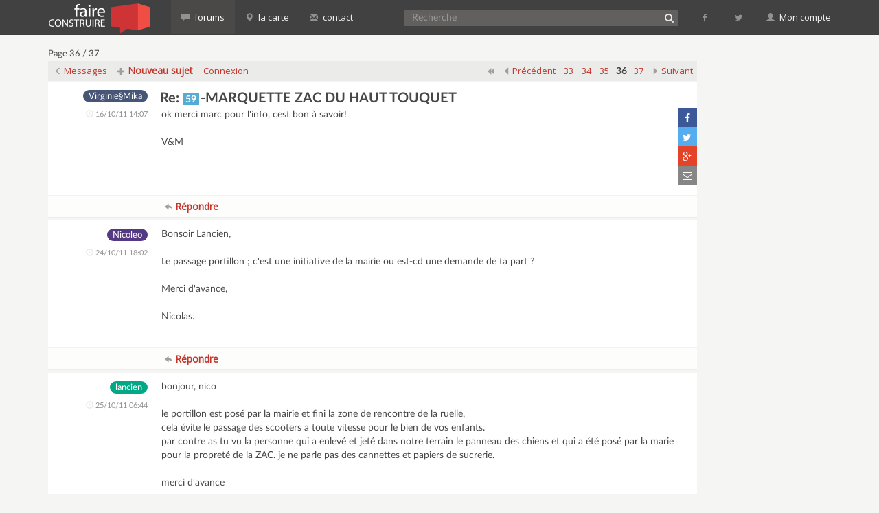

--- FILE ---
content_type: text/html; charset=UTF-8
request_url: https://www.faireconstruire.com/forum/read-9-39831-105303
body_size: 11926
content:
<?xml version="1.0" encoding="UTF-8"?><html lang="fr_FR">
  <head>
    <meta charset="utf-8">
    <meta http-equiv="X-UA-Compatible" content="IE=edge">
    <meta name="viewport" content="width=device-width, initial-scale=1">
  
    <style type="text/css">
          </style>

    <link href='../fonts/Lato2OFLWeb/LatoLatin/latolatinfonts.css' rel='stylesheet' type='text/css'>
    
	<link href='https://fonts.googleapis.com/css?family=Open+Sans:400,300' rel='stylesheet' type='text/css'>    
    <link href="https://maxcdn.bootstrapcdn.com/bootstrap/3.3.5/css/bootstrap.min.css" rel="stylesheet">
    <link href="https://maxcdn.bootstrapcdn.com/font-awesome/4.4.0/css/font-awesome.min.css" rel="stylesheet">    

        <link href="../css/style.min.css" rel="stylesheet" type="text/css">
          <link rel="alternate" type="application/rss+xml" title="RSS-Feed" href="https://www.faireconstruire.com/forum/rss-9-39831" />
                <title>59-MARQUETTE ZAC DU HAUT TOUQUET - Page 36</title>
      <meta name="robots" content="noindex,follow"/>  <meta name="description" content="ok merci marc pour l'info, cest bon à savoir! V&amp;amp;M" />
  <meta name="verify-v1" content="BSF3BteaSggAHeZX2+5/Jccbf5r/gmb9+Yo1fl/DVZg=" />
  	    
      <link rel="prev" href="https://www.faireconstruire.com/forum/read-9-39831-page=35" />
	  	    
      <link rel="next" href="https://www.faireconstruire.com/forum/read-9-39831-page=37" />
	      <link rel="icon" href="../favicon.ico" />
    <script async src="//pagead2.googlesyndication.com/pagead/js/adsbygoogle.js"></script>
	<script>
      (adsbygoogle = window.adsbygoogle || []).push({
        google_ad_client: "ca-pub-8015694823660491",
        enable_page_level_ads: true
      });
    </script>
  
  </head>
  <body onLoad="">
        <nav class="navbar navbar-default navbar-fixed-top">
        <div class="container">
          <div class="navbar-header">
            <button type="button" class="navbar-toggle collapsed pull-left" data-toggle="collapse" data-target="#navbar" aria-expanded="false" aria-controls="navbar">
              <span class="sr-only">Menu</span>
              <span class="icon-bar"></span>
              <span class="icon-bar"></span>
              <span class="icon-bar"></span>
            </button>
            <button type="button" class="search-form-toggle navbar-toggle collapsed pull-right" data-toggle="collapse" data-target="#msearchform" aria-expanded="false" aria-controls="msearchform">
              <span class="sr-only">Recherche</span>
              <i class="fa fa-search"></i>
            </button>
            <a class="navbar-brand" href="../."><span class="text-hide">Faire Construire</span></a>
            
          </div>
          <div id="msearchform" class="navbar-toggle collapse">
          <form class="" role="search" action=".././forum/search.php" method="get">
            <input type="hidden" name="forum_id" value="{FORUM_ID}" />
            <input type="hidden" name="match_type" value="ALL" />
            <input type="hidden" name="match_dates" value="0" />
            <input type="hidden" name="match_forum" value="ALL" />
            <input type="hidden" name="body" value="1" />
            <input type="hidden" name="author" value="0" />
            <input type="hidden" name="subject" value="1" />
            <input name="search" type="text" class="form-control searchCtrl" placeholder="Recherche"/>
            </form>
          </div>
          
          <div id="navbar" class="navbar-collapse collapse">
            <ul class="nav navbar-nav">
            
				                    <li class="visible-xs-block"><a href=".././forum/login.php"><i class="fa fa-sign-in"></i>&nbsp;Connexion</a></li>
					<li class="visible-xs-block"><a href=".././forum/register.php"><i class="fa fa-plus-circle"></i>&nbsp;Inscription</a></li>                    
                                
            
            
              	              	<li class="active"><a href=".././forum/"><span class="glyphicon glyphicon-comment" aria-hidden="true"></span>&nbsp;forums</a></li>
              	<li class=""><a href=".././carteMembres.php"><span class="glyphicon glyphicon-map-marker" aria-hidden="true"></span>&nbsp;la carte</a></li>
				<li  class="hidden-xs hidden-sm "><a href=".././contactez-nous.php"><span class="glyphicon glyphicon-envelope" aria-hidden="true"></span>&nbsp;contact</a></li>
            </ul>
            
            
           
            <ul class="nav navbar-nav navbar-right">
<form  class="navbar-form navbar-left hidden-xs" role="search" id="search-form" action=".././forum/search.php" method="get">
	<div class="form-group">
	<input type="hidden" name="forum_id" value="{FORUM_ID}" />
	<input type="hidden" name="match_type" value="ALL" />
	<input type="hidden" name="match_dates" value="0" />
	<input type="hidden" name="match_forum" value="ALL" />
	<input type="hidden" name="body" value="1" />
	<input type="hidden" name="author" value="0" />
	<input type="hidden" name="subject" value="1" />
	<input name="search" type="text" class="form-control searchCtrl" placeholder="Recherche"/><button type="submit" id="search_submit"><i class="fa fa-search"></i><span class="text-hide">&nbsp;Rechercher</span></button>
    </div>
	</form>             
              <li id="fblink"><a href="https://www.facebook.com/faireconstruire" target="_blank" title="Abonnez-vous &agrave; faireCONSTRUIRE sur facebook"><i class="fa fa-facebook fa-fw"></i>&nbsp;<span class="visible-xs-inline">facebook</span></a></li>
              <li id="twlink"><a href="https://twitter.com/FaireConstruire" target="_blank" title="Suivez-nous sur twitter @FaireConstruire"><i class="fa fa-twitter fa-fw"></i>&nbsp;<span class="visible-xs-inline">twitter</span></a></li>
              <li class="dropdown hidden-xs">
              	<a href="#" class="dropdown-toggle" data-toggle="dropdown"><span class="glyphicon glyphicon-user" aria-hidden="true"></span>&nbsp;Mon compte</a>
                <ul class="dropdown-menu">
                                    <li><a href=".././forum/login.php"><i class="fa fa-sign-in"></i>&nbsp;Connexion</a></li>
					<li><a href=".././forum/register.php"><i class="fa fa-plus-circle"></i>&nbsp;Inscription</a></li>                    
                                    </ul>
              </li>
            </ul>
          </div><!--/.nav-collapse -->
          
        </div><!--/.container-fluid -->
      </nav>
  <div class="container">                
      <div class="row">
        <div class="col-md-10">
                  	
    <div align="left">
      <div class="PDDiv">
                        <span class="pageCount">Page 36 / 37</span>
    <style type="text/css">
    .mod_smileys_img {
        vertical-align: bottom;
        margin: 0px 3px 0px 3px;
        border: none;
    }
    </style> 

<div class="col-md-12">
	<div class="row clearfix">
        <div class="PhorumNavBlock col-xs-12 col-md-6">
        <span class="PhorumNavHeading PhorumHeadingLeft"><a class="PhorumNavLink" href="https://www.faireconstruire.com/forum/list-9"><span class="glyphicon glyphicon-menu-left" aria-hidden="true"></span><span class="hidden-xs">&nbsp;Messages</span></a>&nbsp;<a class="PhorumNavLink button-primary" href="https://www.faireconstruire.com/forum/posting-9" data-google-vignette="false"><span class="glyphicon glyphicon-plus" aria-hidden="true"></span>&nbsp;Nouveau sujet</a>&nbsp;<a class="PhorumNavLink" href="https://www.faireconstruire.com/forum/login.php?9" data-google-vignette="false">Connexion</a>         </span>   
		</div>
		<div class="PhorumNavBlock col-xs-12 col-md-6 text-right hideOverflow ">&nbsp;
        <a class="PhorumNavLink" href="https://www.faireconstruire.com/forum/read-9-39831" title="Première page"><span class="glyphicon glyphicon-backward" aria-hidden="true"></span></a><a class="PhorumNavLink" href="https://www.faireconstruire.com/forum/read-9-39831-page=35"><span class="glyphicon glyphicon-triangle-left" aria-hidden="true"></span><span class="hidden-xs">&nbsp;Précédent</span></a><a class="PhorumNavLink" href="https://www.faireconstruire.com/forum/read-9-39831-page=33">33</a><a class="PhorumNavLink" href="https://www.faireconstruire.com/forum/read-9-39831-page=34">34</a><a class="PhorumNavLink" href="https://www.faireconstruire.com/forum/read-9-39831-page=35">35</a><span class="PhorumNavLink"><strong>36</strong></span><a class="PhorumNavLink" href="https://www.faireconstruire.com/forum/read-9-39831-page=37">37</a><a class="PhorumNavLink" href="https://www.faireconstruire.com/forum/read-9-39831-page=37"><span class="glyphicon glyphicon-triangle-right" aria-hidden="true"></span><span class="hidden-xs">&nbsp;Suivant</span></a>    
    </div>

	</div>
</div>



	
      <a name="msg-103479"></a>
    <div class="PhorumReadMessageBlock">
  	
        <div class="PhorumStdBlock col-md-12">
    	<div class="row clearfix">
          <div class="col-sm-2 author"><a href="https://www.faireconstruire.com/forum/profile-9-12736"><span class="usr6">Virginie§Mika</span></a>          <div class="PhorumReadBodyHead pdate"><span class="glyphicon glyphicon-time" aria-hidden="true"></span>&nbsp;16/10/11 14:07</div>
                  
          </div>
          <div class="col-sm-10">
                      <div class="PhorumReadBodyHead"><strong>Re: <span class="dpt59">59</span>-MARQUETTE ZAC DU HAUT TOUQUET</strong> <span class="PhorumNewFlag"></span></div>
                    
                              <span class="sn-sharer">
            <a href="https://www.facebook.com/dialog/share?app_id=654723818030307&display=popup&href=http%3A%2F%2Fwww.faireconstruire.com%2Fforum%2Fread-9-39831-105303" class="share-popup fb-share" target="_blank" title="Partager sur facebook"><i class="fa fa-facebook fa-fw"></i></a><a href="http://www.twitter.com/intent/tweet?url=http%3A%2F%2Fwww.faireconstruire.com%2Fforum%2Fread-9-39831-105303&text=59-MARQUETTE+ZAC+DU+HAUT+TOUQUET+-+Page+36" class="share-popup twitter-share" target="_blank" title="Partager sur twitter"><i class="fa fa-twitter fa-fw"></i></a><a href="http://plus.google.com/share?url=http%3A%2F%2Fwww.faireconstruire.com%2Fforum%2Fread-9-39831-105303" class="share-popup gplus-share" target="_blank" title="Partager sur Google+"><i class="fa fa-google-plus fa-fw"></i></a><a href="mailto:?subject=59-MARQUETTE%20ZAC%20DU%20HAUT%20TOUQUET%20-%20Page%2036&body=http%3A%2F%2Fwww.faireconstruire.com%2Fforum%2Fread-9-39831-105303" class="email-share" title="Partager par email"><i class="fa fa-envelope-o fa-fw"></i></a>
          </span>
                    <div class="PhorumReadBodyText"> ok merci marc  pour l'info, cest bon à savoir!<br />
<br />
V&amp;M</div><br />
          
          </div>
      	</div>
    </div>
        <div class="PhorumReadNavBlock col-md-12">
    	<div class="row clearfix">
          <div class="col-sm-2">
          </div>
          <div class="col-sm-10">
          <a data-google-vignette="false" class="PhorumNavLink button-primary" href="https://www.faireconstruire.com/forum/read-9-39831-103479#REPLY"><span class="glyphicon glyphicon-share-alt fliph" aria-hidden="true"></span>&nbsp;Répondre</a>          

          
           </div>
        </div>      
    </div>
  </div>
	
      <a name="msg-103711"></a>
    <div class="PhorumReadMessageBlock">
  	
        <div class="PhorumStdBlock col-md-12">
    	<div class="row clearfix">
          <div class="col-sm-2 author"><a href="https://www.faireconstruire.com/forum/profile-9-5587"><span class="usr5">Nicoleo</span></a>          <div class="PhorumReadBodyHead pdate"><span class="glyphicon glyphicon-time" aria-hidden="true"></span>&nbsp;24/10/11 18:02</div>
                  
          </div>
          <div class="col-sm-10">
                      <div class="PhorumReadBodyHead"><strong></strong> <span class="PhorumNewFlag"></span></div>
                    
                              <div class="PhorumReadBodyText"> Bonsoir Lancien,<br />
<br />
Le passage portillon ; c'est une initiative de la mairie ou est-cd une demande de ta part ?<br />
<br />
Merci d'avance,<br />
<br />
Nicolas.</div><br />
          
          </div>
      	</div>
    </div>
        <div class="PhorumReadNavBlock col-md-12">
    	<div class="row clearfix">
          <div class="col-sm-2">
          </div>
          <div class="col-sm-10">
          <a data-google-vignette="false" class="PhorumNavLink button-primary" href="https://www.faireconstruire.com/forum/read-9-39831-103711#REPLY"><span class="glyphicon glyphicon-share-alt fliph" aria-hidden="true"></span>&nbsp;Répondre</a>          

          
           </div>
        </div>      
    </div>
  </div>
	
      <a name="msg-103726"></a>
    <div class="PhorumReadMessageBlock">
  	
        <div class="PhorumStdBlock col-md-12">
    	<div class="row clearfix">
          <div class="col-sm-2 author"><a href="https://www.faireconstruire.com/forum/profile-9-19353"><span class="usr2">lancien</span></a>          <div class="PhorumReadBodyHead pdate"><span class="glyphicon glyphicon-time" aria-hidden="true"></span>&nbsp;25/10/11 06:44</div>
                  
          </div>
          <div class="col-sm-10">
                      <div class="PhorumReadBodyHead"><strong></strong> <span class="PhorumNewFlag"></span></div>
                    
                              <div class="PhorumReadBodyText"> bonjour, nico<br />
<br />
le portillon est posé par la mairie et fini la zone de rencontre de la ruelle,<br />
cela évite le passage des scooters a toute vitesse pour le bien de vos enfants.<br />
par contre as tu vu la personne qui a enlevé et jeté dans notre terrain le panneau des chiens et qui a été posé par la marie pour la propreté de la ZAC. je ne parle pas des cannettes et papiers de sucrerie.<br />
<br />
merci d'avance<br />
marc<br />
<br />
<br />
<br />
Modifié 1 fois. Dernière modification le 25/10/11 06:46 par lancien.</div><br />
          
          </div>
      	</div>
    </div>
        <div class="PhorumReadNavBlock col-md-12">
    	<div class="row clearfix">
          <div class="col-sm-2">
          </div>
          <div class="col-sm-10">
          <a data-google-vignette="false" class="PhorumNavLink button-primary" href="https://www.faireconstruire.com/forum/read-9-39831-103726#REPLY"><span class="glyphicon glyphicon-share-alt fliph" aria-hidden="true"></span>&nbsp;Répondre</a>          

          
           </div>
        </div>      
    </div>
  </div>
	
      <a name="msg-104219"></a>
    <div class="PhorumReadMessageBlock">
  	
        <div class="PhorumStdBlock col-md-12">
    	<div class="row clearfix">
          <div class="col-sm-2 author"><a href="https://www.faireconstruire.com/forum/profile-9-5008"><span class="usrb">Lily59</span></a>          <div class="PhorumReadBodyHead pdate"><span class="glyphicon glyphicon-time" aria-hidden="true"></span>&nbsp;10/11/11 11:55</div>
                  
          </div>
          <div class="col-sm-10">
                      <div class="PhorumReadBodyHead"><strong></strong> <span class="PhorumNewFlag"></span></div>
                    
                              <div class="PhorumReadBodyText"> Bonjour,<br />
<br />
Cela fait un moment !<br />
<br />
juste un petit coucou, vous avez peut-être pu apercevoir des Monsieur qui vérifient les égouts ?<br />
 En tout cas dans ma rue, dans le terrain encore vide, rue du Touquet ils y sont depuis le début de semaine.<br />
J'ai posé la question ce matin : la Deule est contaminée au niveau de Marquette et ils retracent les canalisations afin de trouver l'habitant ou habitants qui déversent des hydrocarbures (ex :donc qui font évacuer par les canalisation le fioul ? c'est l'exemple qui m'a été donné  et qui est très probable !).<br />
<br />
Voilà, sinon long week-end pour moi et une journée ensoleillée.<br />
<br />
Bonne journée à tous.</div><br />
          
          </div>
      	</div>
    </div>
        <div class="PhorumReadNavBlock col-md-12">
    	<div class="row clearfix">
          <div class="col-sm-2">
          </div>
          <div class="col-sm-10">
          <a data-google-vignette="false" class="PhorumNavLink button-primary" href="https://www.faireconstruire.com/forum/read-9-39831-104219#REPLY"><span class="glyphicon glyphicon-share-alt fliph" aria-hidden="true"></span>&nbsp;Répondre</a>          

          
           </div>
        </div>      
    </div>
  </div>
	
      <a name="msg-104441"></a>
    <div class="PhorumReadMessageBlock">
  	
        <div class="PhorumStdBlock col-md-12">
    	<div class="row clearfix">
          <div class="col-sm-2 author"><a href="https://www.faireconstruire.com/forum/profile-9-12882"><span class="usr6">Olivier D</span></a>          <div class="PhorumReadBodyHead pdate"><span class="glyphicon glyphicon-time" aria-hidden="true"></span>&nbsp;17/11/11 14:19</div>
                  
          </div>
          <div class="col-sm-10">
                      <div class="PhorumReadBodyHead"><strong></strong> <span class="PhorumNewFlag"></span></div>
                    
                              <div class="PhorumReadBodyText"> Bonjour à tous,  <br />
<br />
Quelques news aussi (ça fait longtemps) et ça peut  intéresser du monde.<br />
Ludi est allée à l'urbanisme pour évoquer un souci de lampadaire clignottant en face de chez nous.. pb connu<br />
Elle en a profité pour demander où en était la demande d'équipement d'un mur acoustique entre la rocade et la ZAC, objet de notre pétition en 2010.<br />
<br />
Surprise, la personne lui a montré une lettre du conseil Général dans laquelle il apparait que la demande est prise en compte et inscrite dans les sujets à traiter entre 2011 et 2015.<br />
<br />
L'espoir est donc permis, peut etre même qu'en ré-insitant auprès de la mairie nous pourrions voir les choses bouger plus vite.<br />
<br />
Votre avis ?<br />
<br />
Je pense notamment aux habitants des plein pieds Eiffage qui sont les premiers concernés surtout avec la période hivernale qui débute accompagnée de vents du Nord.<br />
<br />
@+<br />
Olivier</div><br />
          
          </div>
      	</div>
    </div>
        <div class="PhorumReadNavBlock col-md-12">
    	<div class="row clearfix">
          <div class="col-sm-2">
          </div>
          <div class="col-sm-10">
          <a data-google-vignette="false" class="PhorumNavLink button-primary" href="https://www.faireconstruire.com/forum/read-9-39831-104441#REPLY"><span class="glyphicon glyphicon-share-alt fliph" aria-hidden="true"></span>&nbsp;Répondre</a>          

          
           </div>
        </div>      
    </div>
  </div>
	
      <a name="msg-104686"></a>
    <div class="PhorumReadMessageBlock">
  	
        <div class="PhorumStdBlock col-md-12">
    	<div class="row clearfix">
          <div class="col-sm-2 author"><a href="https://www.faireconstruire.com/forum/profile-9-12736"><span class="usr6">Virginie§Mika</span></a>          <div class="PhorumReadBodyHead pdate"><span class="glyphicon glyphicon-time" aria-hidden="true"></span>&nbsp;22/11/11 13:20</div>
                  
          </div>
          <div class="col-sm-10">
                      <div class="PhorumReadBodyHead"><strong></strong> <span class="PhorumNewFlag"></span></div>
                    
                              <div class="PhorumReadBodyText"> Bonne nouvelle Olivier!<br />
<br />
Il faut persister et relancer d'ici quelques mois...<br />
<br />
Et alors qu'en est il du lampadaire clignotant? ils vont le changer? <br />
<br />
Bonne journée<br />
Virginie§Mika</div><br />
          
          </div>
      	</div>
    </div>
        <div class="PhorumReadNavBlock col-md-12">
    	<div class="row clearfix">
          <div class="col-sm-2">
          </div>
          <div class="col-sm-10">
          <a data-google-vignette="false" class="PhorumNavLink button-primary" href="https://www.faireconstruire.com/forum/read-9-39831-104686#REPLY"><span class="glyphicon glyphicon-share-alt fliph" aria-hidden="true"></span>&nbsp;Répondre</a>          

          
           </div>
        </div>      
    </div>
  </div>
	
      <a name="msg-104701"></a>
    <div class="PhorumReadMessageBlock">
  	
        <div class="PhorumStdBlock col-md-12">
    	<div class="row clearfix">
          <div class="col-sm-2 author"><a href="https://www.faireconstruire.com/forum/profile-9-12882"><span class="usr6">Olivier D</span></a>          <div class="PhorumReadBodyHead pdate"><span class="glyphicon glyphicon-time" aria-hidden="true"></span>&nbsp;22/11/11 21:41</div>
                  
          </div>
          <div class="col-sm-10">
                      <div class="PhorumReadBodyHead"><strong></strong> <span class="PhorumNewFlag"></span></div>
                    
                              <div class="PhorumReadBodyText"> Salut,<br />
<br />
Pour le lampadaire, apparemment ça dépend encore d'Eiffage.<br />
La mairie les a prévenu mais toujours rien....<br />
<br />
Bonne soirée</div><br />
          
          </div>
      	</div>
    </div>
        <div class="PhorumReadNavBlock col-md-12">
    	<div class="row clearfix">
          <div class="col-sm-2">
          </div>
          <div class="col-sm-10">
          <a data-google-vignette="false" class="PhorumNavLink button-primary" href="https://www.faireconstruire.com/forum/read-9-39831-104701#REPLY"><span class="glyphicon glyphicon-share-alt fliph" aria-hidden="true"></span>&nbsp;Répondre</a>          

          
           </div>
        </div>      
    </div>
  </div>
	
      <a name="msg-104724"></a>
    <div class="PhorumReadMessageBlock">
  	
        <div class="PhorumStdBlock col-md-12">
    	<div class="row clearfix">
          <div class="col-sm-2 author"><a href="https://www.faireconstruire.com/forum/profile-9-12736"><span class="usr6">Virginie§Mika</span></a>          <div class="PhorumReadBodyHead pdate"><span class="glyphicon glyphicon-time" aria-hidden="true"></span>&nbsp;23/11/11 13:26</div>
                  
          </div>
          <div class="col-sm-10">
                      <div class="PhorumReadBodyHead"><strong></strong> <span class="PhorumNewFlag"></span></div>
                    
                              <div class="PhorumReadBodyText"> ok alors ça rique d'être très long ...<br />
<br />
Bonne journée<br />
Virginie§Mika</div><br />
          
          </div>
      	</div>
    </div>
        <div class="PhorumReadNavBlock col-md-12">
    	<div class="row clearfix">
          <div class="col-sm-2">
          </div>
          <div class="col-sm-10">
          <a data-google-vignette="false" class="PhorumNavLink button-primary" href="https://www.faireconstruire.com/forum/read-9-39831-104724#REPLY"><span class="glyphicon glyphicon-share-alt fliph" aria-hidden="true"></span>&nbsp;Répondre</a>          

          
           </div>
        </div>      
    </div>
  </div>
	
      <a name="msg-105303"></a>
    <div class="PhorumReadMessageBlock">
  	
        <div class="PhorumStdBlock col-md-12">
    	<div class="row clearfix">
          <div class="col-sm-2 author"><a href="https://www.faireconstruire.com/forum/profile-9-12736"><span class="usr6">Virginie§Mika</span></a>          <div class="PhorumReadBodyHead pdate"><span class="glyphicon glyphicon-time" aria-hidden="true"></span>&nbsp;15/12/11 11:24</div>
                  
          </div>
          <div class="col-sm-10">
                      <div class="PhorumReadBodyHead"><strong></strong> <span class="PhorumNewFlag"></span></div>
                    
                              <div class="PhorumReadBodyText"> Bonjour tout le monde,<br />
<br />
en attendant que ce fameux lampadaire soit réparé, les espaces verts étaient là ce matin!<br />
<br />
Pas de bol, avec les parpaings devant chez nous, ils n'ont pas dû beaucoup travailler  devant chez chez nous sni snif.<br />
A quand l'espace vert terminé!!!<br />
<br />
Sur ce, bons préparatifs de Noël à tous.<br />
<br />
Virginie &amp;Mika</div><br />
          
          </div>
      	</div>
    </div>
        <div class="PhorumReadNavBlock col-md-12">
    	<div class="row clearfix">
          <div class="col-sm-2">
          </div>
          <div class="col-sm-10">
          <a data-google-vignette="false" class="PhorumNavLink button-primary" href="https://www.faireconstruire.com/forum/read-9-39831-105303#REPLY"><span class="glyphicon glyphicon-share-alt fliph" aria-hidden="true"></span>&nbsp;Répondre</a>          

          
           </div>
        </div>      
    </div>
  </div>
	
      <a name="msg-105537"></a>
    <div class="PhorumReadMessageBlock">
  	
        <div class="PhorumStdBlock col-md-12">
    	<div class="row clearfix">
          <div class="col-sm-2 author"><a href="https://www.faireconstruire.com/forum/profile-9-5587"><span class="usr5">Nicoleo</span></a>          <div class="PhorumReadBodyHead pdate"><span class="glyphicon glyphicon-time" aria-hidden="true"></span>&nbsp;23/12/11 12:37</div>
                  
          </div>
          <div class="col-sm-10">
                      <div class="PhorumReadBodyHead"><strong></strong> <span class="PhorumNewFlag"></span></div>
                    
                              <div class="PhorumReadBodyText"> Baisse des impôts ( merci Bruno pour l'info)<br />
<br />
Je vous invite à lire le compte rendu du dernier conseil municipal, celui de Novembre : [<a target="_blank"  href="http://www.marquettelezlille.fr/fr/Vie-Municipale/Les-Conseils-Municipaux">www.marquettelezlille.fr</a>]<br />
<br />
C'est assez marquant de constater que la municipalité "prenne connaisance" de recette fiscale avec un excédent de presque 700k€ !!!<br />
<br />
Bref, un ami qui habite dans le nouveau lotissement à côté de village en Flandres a vu dès cette année son taxe d'habitation diminuée par DEUX !!! Apparemment, la mairie aurait fait des démarches pour revoir la classification (zone 3, 4 ou 5) mais aussi et surtout la base de calcul de la Valeur Locative. Cette dernière est "donnée" par le choix d'une maison cible, et, selon si on estime que votre maison est 5, 6 x mieux (en valeur), on applique la VL de la maison cible multiplié par 1,5 ou 1,6. A cela, il faut ajouter diverses taxes qui ne concernent pas la mairie.<br />
<br />
Alors, je peux me tromper, mais si le fonctionnement est ainsi, va falloir mettre la pression.<br />
<br />
Voilà, j'espère avoir été clair, ceci étant dit, je propose que l'on se réunisse pour établir un plan d'action/dossier et mettre la mairie devant ses responsabilités. Il faudrait connaitre aussi la classification des maisons les plus proches de chez nous.<br />
<br />
Joyeuses fêtes à tous.<br />
<br />
Nicolas.<br />
<br />
<br />
<br />
Modifié 1 fois. Dernière modification le 23/12/11 14:55 par Nicoleo.</div><br />
          
          </div>
      	</div>
    </div>
        <div class="PhorumReadNavBlock col-md-12">
    	<div class="row clearfix">
          <div class="col-sm-2">
          </div>
          <div class="col-sm-10">
          <a data-google-vignette="false" class="PhorumNavLink button-primary" href="https://www.faireconstruire.com/forum/read-9-39831-105537#REPLY"><span class="glyphicon glyphicon-share-alt fliph" aria-hidden="true"></span>&nbsp;Répondre</a>          

          
           </div>
        </div>      
    </div>
  </div>
	
      <a name="msg-105542"></a>
    <div class="PhorumReadMessageBlock">
  	
        <div class="PhorumStdBlock col-md-12">
    	<div class="row clearfix">
          <div class="col-sm-2 author"><a href="https://www.faireconstruire.com/forum/profile-9-12882"><span class="usr6">Olivier D</span></a>          <div class="PhorumReadBodyHead pdate"><span class="glyphicon glyphicon-time" aria-hidden="true"></span>&nbsp;23/12/11 14:49</div>
                  
          </div>
          <div class="col-sm-10">
                      <div class="PhorumReadBodyHead"><strong></strong> <span class="PhorumNewFlag"></span></div>
                    
                              <div class="PhorumReadBodyText"> Bonjour,<br />
<br />
Merci Nicolas pour le lien, nous n'avons pas épluché tous les chiffres mais ils semble effectivement que l'autofinancement "tourne bien"..<br />
Il y a bien une baisse annoncée, reste à savoir de combien.<br />
<br />
Par contre ils évoquent aussi le déploiement de la fibre optique de 2012 à 2020, c'est un 2e combat sur lequel nous devrions insiter également pour que les choses bougent vite.<br />
<br />
Sommes toujours à dispo pour discuter des actions à mener.<br />
<br />
@+<br />
Ludi &amp; Oliv</div><br />
          
          </div>
      	</div>
    </div>
        <div class="PhorumReadNavBlock col-md-12">
    	<div class="row clearfix">
          <div class="col-sm-2">
          </div>
          <div class="col-sm-10">
          <a data-google-vignette="false" class="PhorumNavLink button-primary" href="https://www.faireconstruire.com/forum/read-9-39831-105542#REPLY"><span class="glyphicon glyphicon-share-alt fliph" aria-hidden="true"></span>&nbsp;Répondre</a>          

          
           </div>
        </div>      
    </div>
  </div>
	
      <a name="msg-105575"></a>
    <div class="PhorumReadMessageBlock">
  	
        <div class="PhorumStdBlock col-md-12">
    	<div class="row clearfix">
          <div class="col-sm-2 author"><a href="https://www.faireconstruire.com/forum/profile-9-5008"><span class="usrb">Lily59</span></a>          <div class="PhorumReadBodyHead pdate"><span class="glyphicon glyphicon-time" aria-hidden="true"></span>&nbsp;25/12/11 21:14</div>
                  
          </div>
          <div class="col-sm-10">
                      <div class="PhorumReadBodyHead"><strong></strong> <span class="PhorumNewFlag"></span></div>
                    
                              <div class="PhorumReadBodyText"> Bonsoir à tous,<br />
<br />
J'espère que les festivités de Noël se soientt bien passées pour tous et que le Père Noël ait comblé aussi bien les grands que les petits.<br />
<br />
A surveiller pour la taxe...à force de le dire haut peut être que ...<br />
<br />
Sinon la pétition pour une VRAIE ADSL (74 signatures) avait bien été remise en Mairie et à ce jour je n'ai eu aucune nouvelle.<br />
Par contre depuis ces deux dernières semaines nous voyons des gars avec des câbles (rue du Touquet et rue ce Vervicq) et c'est bien la fibre optique ! <br />
Vous avez été informés ?<br />
<br />
Bon peut être que 2012 va révéler de bonnes nouvelles <img class="mod_smileys_img" src="./mods/smileys/images/smilie1.gif" alt="smiling smiley" title="smiling smiley"/>.<br />
Bonne semaine.<br />
<br />
Lily</div><br />
          
          </div>
      	</div>
    </div>
        <div class="PhorumReadNavBlock col-md-12">
    	<div class="row clearfix">
          <div class="col-sm-2">
          </div>
          <div class="col-sm-10">
          <a data-google-vignette="false" class="PhorumNavLink button-primary" href="https://www.faireconstruire.com/forum/read-9-39831-105575#REPLY"><span class="glyphicon glyphicon-share-alt fliph" aria-hidden="true"></span>&nbsp;Répondre</a>          

          
           </div>
        </div>      
    </div>
  </div>
	
      <a name="msg-105609"></a>
    <div class="PhorumReadMessageBlock">
  	
        <div class="PhorumStdBlock col-md-12">
    	<div class="row clearfix">
          <div class="col-sm-2 author"><a href="https://www.faireconstruire.com/forum/profile-9-12736"><span class="usr6">Virginie§Mika</span></a>          <div class="PhorumReadBodyHead pdate"><span class="glyphicon glyphicon-time" aria-hidden="true"></span>&nbsp;27/12/11 11:49</div>
                  
          </div>
          <div class="col-sm-10">
                      <div class="PhorumReadBodyHead"><strong></strong> <span class="PhorumNewFlag"></span></div>
                    
                              <div class="PhorumReadBodyText"> Bonjour à tous,<br />
<br />
mauvaise nouvelle! j'essaye de vous expliquer le plus clairement possible, merci d'en aviser tout le monde du lotissement.<br />
<br />
Ce matin un homme a sonné alors que mon mari venait de partir et que ma voiture était dans le garage. Donc pas de voiture devant. Il a sonné pour me demander où était l'intermarché car personne ne savait lui dire dans le lotissement...hum qui ne sait pas qu'il y a l'inter au bout de la rue. Donc je lui indique la route et le suit et effectivement il va à l'inter mais reste sur le parking, J'ai donc pris sa plaque et signalé à la police de marcq en baroeul. Je me suis garée juste devant lui puis je me suis déplacé sur un  autre parking vers la vignerie et il est reparti sans jamais aller à l'inter.<br />
<br />
J'ai rappelé la police de marcq: voiture volée!!!<br />
description: grand 1m80-1m85, typé européen yeux bleu, bonnet laine noir, bas jogging noir et petite veste zipée bleu marine.<br />
donc méfiance,<br />
<br />
mobilisez tout le monde,<br />
N'héistez pas à m'appeler<br />
Virginie</div><br />
          
          </div>
      	</div>
    </div>
        <div class="PhorumReadNavBlock col-md-12">
    	<div class="row clearfix">
          <div class="col-sm-2">
          </div>
          <div class="col-sm-10">
          <a data-google-vignette="false" class="PhorumNavLink button-primary" href="https://www.faireconstruire.com/forum/read-9-39831-105609#REPLY"><span class="glyphicon glyphicon-share-alt fliph" aria-hidden="true"></span>&nbsp;Répondre</a>          

          
           </div>
        </div>      
    </div>
  </div>
	
      <a name="msg-105611"></a>
    <div class="PhorumReadMessageBlock">
  	
        <div class="PhorumStdBlock col-md-12">
    	<div class="row clearfix">
          <div class="col-sm-2 author"><a href="https://www.faireconstruire.com/forum/profile-9-12736"><span class="usr6">Virginie§Mika</span></a>          <div class="PhorumReadBodyHead pdate"><span class="glyphicon glyphicon-time" aria-hidden="true"></span>&nbsp;27/12/11 12:08</div>
                  
          </div>
          <div class="col-sm-10">
                      <div class="PhorumReadBodyHead"><strong></strong> <span class="PhorumNewFlag"></span></div>
                    
                              <div class="PhorumReadBodyText"> la voiture : opel noire grand modele un peu break: abimée à l'avant droit quand on est face à la voiture<br />
<br />
il me semble qu'il y avait des stores beiges à l'arrière,<br />
la voiture a été volée milieu de mois à marquette</div><br />
          
          </div>
      	</div>
    </div>
        <div class="PhorumReadNavBlock col-md-12">
    	<div class="row clearfix">
          <div class="col-sm-2">
          </div>
          <div class="col-sm-10">
          <a data-google-vignette="false" class="PhorumNavLink button-primary" href="https://www.faireconstruire.com/forum/read-9-39831-105611#REPLY"><span class="glyphicon glyphicon-share-alt fliph" aria-hidden="true"></span>&nbsp;Répondre</a>          

          
           </div>
        </div>      
    </div>
  </div>
	
      <a name="msg-105624"></a>
    <div class="PhorumReadMessageBlock">
  	
        <div class="PhorumStdBlock col-md-12">
    	<div class="row clearfix">
          <div class="col-sm-2 author"><a href="https://www.faireconstruire.com/forum/profile-9-12882"><span class="usr6">Olivier D</span></a>          <div class="PhorumReadBodyHead pdate"><span class="glyphicon glyphicon-time" aria-hidden="true"></span>&nbsp;27/12/11 15:44</div>
                  
          </div>
          <div class="col-sm-10">
                      <div class="PhorumReadBodyHead"><strong></strong> <span class="PhorumNewFlag"></span></div>
                    
                              <div class="PhorumReadBodyText"> On ouvre l'oeil... merci Virginie</div><br />
          
          </div>
      	</div>
    </div>
        <div class="PhorumReadNavBlock col-md-12">
    	<div class="row clearfix">
          <div class="col-sm-2">
          </div>
          <div class="col-sm-10">
          <a data-google-vignette="false" class="PhorumNavLink button-primary" href="https://www.faireconstruire.com/forum/read-9-39831-105624#REPLY"><span class="glyphicon glyphicon-share-alt fliph" aria-hidden="true"></span>&nbsp;Répondre</a>          

          
           </div>
        </div>      
    </div>
  </div>
	
      <a name="msg-105634"></a>
    <div class="PhorumReadMessageBlock">
  	
        <div class="PhorumStdBlock col-md-12">
    	<div class="row clearfix">
          <div class="col-sm-2 author"><a href="https://www.faireconstruire.com/forum/profile-9-4973"><span class="usr0">bobbby</span></a>          <div class="PhorumReadBodyHead pdate"><span class="glyphicon glyphicon-time" aria-hidden="true"></span>&nbsp;28/12/11 11:14</div>
                  
          </div>
          <div class="col-sm-10">
                      <div class="PhorumReadBodyHead"><strong></strong> <span class="PhorumNewFlag"></span></div>
                    
                              <div class="PhorumReadBodyText"> Merci Virginie, <br />
<br />
soyons vigilants !Pour ma part, je signale toute voiture ou personne suspecte au commissariat en relevant notamment  les plaques. <br />
On est jamais trop prudent.</div><br />
          
          </div>
      	</div>
    </div>
        <div class="PhorumReadNavBlock col-md-12">
    	<div class="row clearfix">
          <div class="col-sm-2">
          </div>
          <div class="col-sm-10">
          <a data-google-vignette="false" class="PhorumNavLink button-primary" href="https://www.faireconstruire.com/forum/read-9-39831-105634#REPLY"><span class="glyphicon glyphicon-share-alt fliph" aria-hidden="true"></span>&nbsp;Répondre</a>          

          
           </div>
        </div>      
    </div>
  </div>
	
      <a name="msg-105655"></a>
    <div class="PhorumReadMessageBlock">
  	
        <div class="PhorumStdBlock col-md-12">
    	<div class="row clearfix">
          <div class="col-sm-2 author"><a href="https://www.faireconstruire.com/forum/profile-9-12736"><span class="usr6">Virginie§Mika</span></a>          <div class="PhorumReadBodyHead pdate"><span class="glyphicon glyphicon-time" aria-hidden="true"></span>&nbsp;29/12/11 00:32</div>
                  
          </div>
          <div class="col-sm-10">
                      <div class="PhorumReadBodyHead"><strong></strong> <span class="PhorumNewFlag"></span></div>
                    
                              <div class="PhorumReadBodyText"> Bonsoir tout le monde,<br />
<br />
pour info, cambriolage rue du Touquet mardi!<br />
<br />
Si vous avez des questions en MP svp<br />
<br />
Virginie§Mika</div><br />
          
          </div>
      	</div>
    </div>
        <div class="PhorumReadNavBlock col-md-12">
    	<div class="row clearfix">
          <div class="col-sm-2">
          </div>
          <div class="col-sm-10">
          <a data-google-vignette="false" class="PhorumNavLink button-primary" href="https://www.faireconstruire.com/forum/read-9-39831-105655#REPLY"><span class="glyphicon glyphicon-share-alt fliph" aria-hidden="true"></span>&nbsp;Répondre</a>          

          
           </div>
        </div>      
    </div>
  </div>
	
      <a name="msg-105829"></a>
    <div class="PhorumReadMessageBlock">
  	
        <div class="PhorumStdBlock col-md-12">
    	<div class="row clearfix">
          <div class="col-sm-2 author"><a href="https://www.faireconstruire.com/forum/profile-9-5008"><span class="usrb">Lily59</span></a>          <div class="PhorumReadBodyHead pdate"><span class="glyphicon glyphicon-time" aria-hidden="true"></span>&nbsp;03/01/12 22:17</div>
                  
          </div>
          <div class="col-sm-10">
                      <div class="PhorumReadBodyHead"><strong></strong> <span class="PhorumNewFlag"></span></div>
                    
                              <div class="PhorumReadBodyText"> Bonsoir,<br />
<br />
Voici venu le moment des vœux, à tous, que vos souhaits puissent se réaliser en 2012 aussi bien personnel que professionnel.<br />
<br />
Effectivement il faut rester vigilants sur les va et viens (sans que ça devienne de la psychose car avec la maison témoin à côté de moi, même si elle n'est pas encore prête, c'est déjà épatant !).<br />
<br />
Vous avez sans doute vu ou su pour Green Cook "Marquette-lez-Lille : un snack cambriolé et incendié" : si c'est pas le cas vous pouvez lire l'article [<a target="_blank"  href="http://www.nordeclair.fr/Actualite/Depeches/2012/01/03/incendie-fast-food-marquette.shtml">www.nordeclair.fr</a>].<br />
<br />
Allez sur ce, bon démarrage de l'année.<br />
Lily59</div><br />
          
          </div>
      	</div>
    </div>
        <div class="PhorumReadNavBlock col-md-12">
    	<div class="row clearfix">
          <div class="col-sm-2">
          </div>
          <div class="col-sm-10">
          <a data-google-vignette="false" class="PhorumNavLink button-primary" href="https://www.faireconstruire.com/forum/read-9-39831-105829#REPLY"><span class="glyphicon glyphicon-share-alt fliph" aria-hidden="true"></span>&nbsp;Répondre</a>          

          
           </div>
        </div>      
    </div>
  </div>
	
      <a name="msg-105892"></a>
    <div class="PhorumReadMessageBlock">
  	
        <div class="PhorumStdBlock col-md-12">
    	<div class="row clearfix">
          <div class="col-sm-2 author"><a href="https://www.faireconstruire.com/forum/profile-9-12736"><span class="usr6">Virginie§Mika</span></a>          <div class="PhorumReadBodyHead pdate"><span class="glyphicon glyphicon-time" aria-hidden="true"></span>&nbsp;06/01/12 12:47</div>
                  
          </div>
          <div class="col-sm-10">
                      <div class="PhorumReadBodyHead"><strong></strong> <span class="PhorumNewFlag"></span></div>
                    
                              <div class="PhorumReadBodyText"> Merci Lily59,<br />
meilleurs voeox également, pleins de bonnes choses à vous!<br />
<br />
Virginie&amp;Mika</div><br />
          
          </div>
      	</div>
    </div>
        <div class="PhorumReadNavBlock col-md-12">
    	<div class="row clearfix">
          <div class="col-sm-2">
          </div>
          <div class="col-sm-10">
          <a data-google-vignette="false" class="PhorumNavLink button-primary" href="https://www.faireconstruire.com/forum/read-9-39831-105892#REPLY"><span class="glyphicon glyphicon-share-alt fliph" aria-hidden="true"></span>&nbsp;Répondre</a>          

          
           </div>
        </div>      
    </div>
  </div>
	
      <a name="msg-106171"></a>
    <div class="PhorumReadMessageBlock">
  	
        <div class="PhorumStdBlock col-md-12">
    	<div class="row clearfix">
          <div class="col-sm-2 author"><a href="https://www.faireconstruire.com/forum/profile-9-4252"><span class="usr1">ISABE59</span></a>          <div class="PhorumReadBodyHead pdate"><span class="glyphicon glyphicon-time" aria-hidden="true"></span>&nbsp;14/01/12 14:00</div>
                  
          </div>
          <div class="col-sm-10">
                      <div class="PhorumReadBodyHead"><strong></strong> <span class="PhorumNewFlag"></span></div>
                    
                              <div class="PhorumReadBodyText"> Bonjour tout le monde,<br />
<br />
Meilleur voeux à vous tous. <br />
<br />
De fait, il y a une mauvaise équipe qui tourne : le boucher de Marcq (rue J.Guesde) et le boulanger (celui en bas du pont de la deule) se sont fait cambriolés. Le boulanger c'était jeudi, il y a 10 jours.  2 personnes cagoulées sont entrées dans le magasin vers 18h30 et ont retourné la caisse.<br />
<br />
Mercredi de cette semaine, un homme "air un peu bizarre" soulevait tous les couvercles des poubelles rouges. C'est la poubelle des cartons/papiers. cherchait-il des emballages de console/jeu vidéo pour faire un repérage !!! Je ne sais pas.<br />
<br />
Il faut faire attention ....<br />
<br />
Bon week-end  à vous tous</div><br />
          
          </div>
      	</div>
    </div>
        <div class="PhorumReadNavBlock col-md-12">
    	<div class="row clearfix">
          <div class="col-sm-2">
          </div>
          <div class="col-sm-10">
          <a data-google-vignette="false" class="PhorumNavLink button-primary" href="https://www.faireconstruire.com/forum/read-9-39831-106171#REPLY"><span class="glyphicon glyphicon-share-alt fliph" aria-hidden="true"></span>&nbsp;Répondre</a>          

          
           </div>
        </div>      
    </div>
  </div>
	
      <a name="msg-106180"></a>
    <div class="PhorumReadMessageBlock">
  	
        <div class="PhorumStdBlock col-md-12">
    	<div class="row clearfix">
          <div class="col-sm-2 author"><a href="https://www.faireconstruire.com/forum/profile-9-4252"><span class="usr1">ISABE59</span></a>          <div class="PhorumReadBodyHead pdate"><span class="glyphicon glyphicon-time" aria-hidden="true"></span>&nbsp;14/01/12 21:32</div>
                  
          </div>
          <div class="col-sm-10">
                      <div class="PhorumReadBodyHead"><strong></strong> <span class="PhorumNewFlag"></span></div>
                    
                              <div class="PhorumReadBodyText"> Bonsoir à tous,<br />
<br />
Ce matin en allant travailler à 5h30,en sortant de la maison un coup de klaxon a retentit et une voiture de type clio II est parti en trombe . Ele était arrétée du coté de la placette: bizarre!!<br />
<br />
<br />
HB</div><br />
          
          </div>
      	</div>
    </div>
        <div class="PhorumReadNavBlock col-md-12">
    	<div class="row clearfix">
          <div class="col-sm-2">
          </div>
          <div class="col-sm-10">
          <a data-google-vignette="false" class="PhorumNavLink button-primary" href="https://www.faireconstruire.com/forum/read-9-39831-106180#REPLY"><span class="glyphicon glyphicon-share-alt fliph" aria-hidden="true"></span>&nbsp;Répondre</a>          

          
           </div>
        </div>      
    </div>
  </div>
	
      <a name="msg-106285"></a>
    <div class="PhorumReadMessageBlock">
  	
        <div class="PhorumStdBlock col-md-12">
    	<div class="row clearfix">
          <div class="col-sm-2 author"><a href="https://www.faireconstruire.com/forum/profile-9-12882"><span class="usr6">Olivier D</span></a>          <div class="PhorumReadBodyHead pdate"><span class="glyphicon glyphicon-time" aria-hidden="true"></span>&nbsp;18/01/12 18:35</div>
                  
          </div>
          <div class="col-sm-10">
                      <div class="PhorumReadBodyHead"><strong></strong> <span class="PhorumNewFlag"></span></div>
                    
                              <div class="PhorumReadBodyText"> Bonsoir,<br />
<br />
En rentrant j'ai repéré un groupe de jeunes suspect, environ 6 personnes (casquettes etc.) rue des semailles.<br />
Ils semblaient avoir quelque chose à se reprocher puisqu'ils ont accéléré le pas et se sont divisés..<br />
<br />
J'espère que personne n'a subi de dégradation ou vol, il était 18h15..<br />
<br />
@+</div><br />
          
          </div>
      	</div>
    </div>
        <div class="PhorumReadNavBlock col-md-12">
    	<div class="row clearfix">
          <div class="col-sm-2">
          </div>
          <div class="col-sm-10">
          <a data-google-vignette="false" class="PhorumNavLink button-primary" href="https://www.faireconstruire.com/forum/read-9-39831-106285#REPLY"><span class="glyphicon glyphicon-share-alt fliph" aria-hidden="true"></span>&nbsp;Répondre</a>          

          
           </div>
        </div>      
    </div>
  </div>
	
      <a name="msg-111158"></a>
    <div class="PhorumReadMessageBlock">
  	
        <div class="PhorumStdBlock col-md-12">
    	<div class="row clearfix">
          <div class="col-sm-2 author"><a href="https://www.faireconstruire.com/forum/profile-9-6605"><span class="usrb">laurent&amp;coralie</span></a>          <div class="PhorumReadBodyHead pdate"><span class="glyphicon glyphicon-time" aria-hidden="true"></span>&nbsp;06/06/12 08:31</div>
                  
          </div>
          <div class="col-sm-10">
                      <div class="PhorumReadBodyHead"><strong></strong> <span class="PhorumNewFlag"></span></div>
                    
                              <div class="PhorumReadBodyText"> Bonjour à tous,<br />
<br />
Les vols continuent...Pour une fois ce n'est pas nous. Un de nos deux voisins s'est fait cambriolé lundi matin entre 9h30 et 10h30. C'est sûr qu'ils étaient surveillés, car ils sont retraités et souvent à la maison et forcément ils étaient partis une heure faire des courses... Là, ce sont les bijoux en or qui étaient la cible du cambriolage.<br />
<br />
La bande de la briquetterie a bien été arrêtée, mais des autres prennent le relais <img class="mod_smileys_img" src="./mods/smileys/images/smilie2.gif" alt="sad smiley" title="sad smiley"/><br />
<br />
Ma voisine qui s'est fait cambriolée a préparé un courrier pour le maire pour une demande de vidéo surveillance comme à Marcq. Je ne sais pas si cela sert à quelque chose de refaire une pétition comme celle pour la mauvaise qualité du haut débit internet dans le quartier vu le peu de résultat que cela a eu. On verra bien.<br />
<br />
En tout cas, redoublons de prudence.<br />
<br />
@+<br />
<br />
Laurent<br />
<br />
<br />
<br />
Modifié 1 fois. Dernière modification le 07/06/12 08:22 par laurent&amp;coralie.</div><br />
          
          </div>
      	</div>
    </div>
        <div class="PhorumReadNavBlock col-md-12">
    	<div class="row clearfix">
          <div class="col-sm-2">
          </div>
          <div class="col-sm-10">
          <a data-google-vignette="false" class="PhorumNavLink button-primary" href="https://www.faireconstruire.com/forum/read-9-39831-111158#REPLY"><span class="glyphicon glyphicon-share-alt fliph" aria-hidden="true"></span>&nbsp;Répondre</a>          

          
           </div>
        </div>      
    </div>
  </div>
	
      <a name="msg-111223"></a>
    <div class="PhorumReadMessageBlock">
  	
        <div class="PhorumStdBlock col-md-12">
    	<div class="row clearfix">
          <div class="col-sm-2 author"><a href="https://www.faireconstruire.com/forum/profile-9-12736"><span class="usr6">Virginie§Mika</span></a>          <div class="PhorumReadBodyHead pdate"><span class="glyphicon glyphicon-time" aria-hidden="true"></span>&nbsp;07/06/12 09:19</div>
                  
          </div>
          <div class="col-sm-10">
                      <div class="PhorumReadBodyHead"><strong></strong> <span class="PhorumNewFlag"></span></div>
                    
                              <div class="PhorumReadBodyText"> Bonjour à tous,<br />
<br />
suite au message de Laurent, nous sommes méfiants.<br />
<br />
Ce matin, au moment que nous partions un homme s'est arrêté en voiture pour nous demander où se trouvait le Picard.<br />
Décidemment après notre aventure avec l'homme qui demandait l'intermarché, on va se faire appeler bureau de renseignement.<br />
<br />
Bref, voiture Toyota Yaris grise clair, plaque belge (ils viennent de loin pour venir à Picard Marquette!!!).<br />
Comme à notre habitude, nous avons signalé la plaque à la police de Marcq , on est jamais trop prudent. Je suis repassé, 1/2h après la voiture était toujours là et personne chez Picard.<br />
<br />
Bon peut être que cet homme fait ses courses mais garé devant  Picard il ne peut qu'acheté une baguette chez Ange où autre et ça ne prend pas beaucoup de temps.<br />
<br />
Donc vigilance, encore plus si dans la journée, la voiture est encore là.<br />
<br />
La police a rappelé Mika, ils envoie quand même la BAC bizarre. Pourquoi pas une ronde police municipale...<br />
<br />
Vigilance<br />
<br />
Bonne journée <br />
Virginie§Mika</div><br />
          
          </div>
      	</div>
    </div>
        <div class="PhorumReadNavBlock col-md-12">
    	<div class="row clearfix">
          <div class="col-sm-2">
          </div>
          <div class="col-sm-10">
          <a data-google-vignette="false" class="PhorumNavLink button-primary" href="https://www.faireconstruire.com/forum/read-9-39831-111223#REPLY"><span class="glyphicon glyphicon-share-alt fliph" aria-hidden="true"></span>&nbsp;Répondre</a>          

          
           </div>
        </div>      
    </div>
  </div>
	
      <a name="msg-111224"></a>
    <div class="PhorumReadMessageBlock">
  	
        <div class="PhorumStdBlock col-md-12">
    	<div class="row clearfix">
          <div class="col-sm-2 author"><a href="https://www.faireconstruire.com/forum/profile-9-12736"><span class="usr6">Virginie§Mika</span></a>          <div class="PhorumReadBodyHead pdate"><span class="glyphicon glyphicon-time" aria-hidden="true"></span>&nbsp;07/06/12 09:26</div>
                  
          </div>
          <div class="col-sm-10">
                      <div class="PhorumReadBodyHead"><strong></strong> <span class="PhorumNewFlag"></span></div>
                    
                              <div class="PhorumReadBodyText"> Bon pour rassurer tout le monde, j'ai appelé Picard. C'est une personne en formation chez eux pendant 3 jours. <br />
<br />
Pas de problème ouf.<br />
<br />
Bonne journée<br />
Virginie</div><br />
          
          </div>
      	</div>
    </div>
        <div class="PhorumReadNavBlock col-md-12">
    	<div class="row clearfix">
          <div class="col-sm-2">
          </div>
          <div class="col-sm-10">
          <a data-google-vignette="false" class="PhorumNavLink button-primary" href="https://www.faireconstruire.com/forum/read-9-39831-111224#REPLY"><span class="glyphicon glyphicon-share-alt fliph" aria-hidden="true"></span>&nbsp;Répondre</a>          

          
           </div>
        </div>      
    </div>
  </div>
	
      <a name="msg-111297"></a>
    <div class="PhorumReadMessageBlock">
  	
        <div class="PhorumStdBlock col-md-12">
    	<div class="row clearfix">
          <div class="col-sm-2 author"><a href="https://www.faireconstruire.com/forum/profile-9-5587"><span class="usr5">Nicoleo</span></a>          <div class="PhorumReadBodyHead pdate"><span class="glyphicon glyphicon-time" aria-hidden="true"></span>&nbsp;08/06/12 15:18</div>
                  
          </div>
          <div class="col-sm-10">
                      <div class="PhorumReadBodyHead"><strong></strong> <span class="PhorumNewFlag"></span></div>
                    
                              <div class="PhorumReadBodyText"> Merci Laurent et Virg de tenir informé de ces désagréments qui hélas nous rappelle que personne n'est à l'abri, que nous serons jamais tranquille ...<br />
<br />
Sinon, quand est-ce que Eiffage va "céder" les espaces verts à la mairie ? Cette question car franchement, il y a des endroits où c'est dégueulasse, non entretenu et ça commence à bien faire. Surtout vu les sommes que nous payons chaque année et aussi que nous avons payé à Eiffage en achetant nos terrains, les montants de ces prestations étaient incluses je présume.<br />
<br />
Bon WK<br />
Nico</div><br />
          
          </div>
      	</div>
    </div>
        <div class="PhorumReadNavBlock col-md-12">
    	<div class="row clearfix">
          <div class="col-sm-2">
          </div>
          <div class="col-sm-10">
          <a data-google-vignette="false" class="PhorumNavLink button-primary" href="https://www.faireconstruire.com/forum/read-9-39831-111297#REPLY"><span class="glyphicon glyphicon-share-alt fliph" aria-hidden="true"></span>&nbsp;Répondre</a>          

          
           </div>
        </div>      
    </div>
  </div>
	
      <a name="msg-111332"></a>
    <div class="PhorumReadMessageBlock">
  	
        <div class="PhorumStdBlock col-md-12">
    	<div class="row clearfix">
          <div class="col-sm-2 author"><a href="https://www.faireconstruire.com/forum/profile-9-5008"><span class="usrb">Lily59</span></a>          <div class="PhorumReadBodyHead pdate"><span class="glyphicon glyphicon-time" aria-hidden="true"></span>&nbsp;09/06/12 19:06</div>
                  
          </div>
          <div class="col-sm-10">
                      <div class="PhorumReadBodyHead"><strong>59]</strong> <span class="PhorumNewFlag"></span></div>
                    
                              <div class="PhorumReadBodyText"> Bonjour,<br />
<br />
C'est fort dommage que le forum reprenne avec de telles nouvelles... comme fait Viriginie mieux vaux se méfier 2 fois que pas du tout.<br />
<br />
Concernant la pétition "Internet haut débit" : je confirme que même pas un mot de retour n'a été adressé aux signataires du courrier (j'en faisais partie) mais ça fait arriver les informations en masse.<br />
<br />
Concernant les caméras, il y a bien une pencarte au croisement de la rue de wervicq et de l'orge grillé mais je n ai jamais les caméras ou alors elles sont bien cachées.<br />
<br />
Nicolas a raison, les espaces vert laissent à désirer.<br />
A certains endroits l'herbe aussi haute que les haies des habitation alors que pendant les travaux c'était plus régulièrement fait !<br />
Côté rue des semailles tout est terminé si je ne me trompe pas .... de notre côté il manque la finalisation de l'accès, par la rue Abbé Pierre, à la "rue pietonne" : toujours les plots en plastique. <br />
C'est pas faute de passer en Mairie.<br />
<br />
Bon week-end<br />
Lily59</div><br />
          
          </div>
      	</div>
    </div>
        <div class="PhorumReadNavBlock col-md-12">
    	<div class="row clearfix">
          <div class="col-sm-2">
          </div>
          <div class="col-sm-10">
          <a data-google-vignette="false" class="PhorumNavLink button-primary" href="https://www.faireconstruire.com/forum/read-9-39831-111332#REPLY"><span class="glyphicon glyphicon-share-alt fliph" aria-hidden="true"></span>&nbsp;Répondre</a>          

          
           </div>
        </div>      
    </div>
  </div>
	
      <a name="msg-111370"></a>
    <div class="PhorumReadMessageBlock">
  	
        <div class="PhorumStdBlock col-md-12">
    	<div class="row clearfix">
          <div class="col-sm-2 author"><a href="https://www.faireconstruire.com/forum/profile-9-6605"><span class="usrb">laurent&amp;coralie</span></a>          <div class="PhorumReadBodyHead pdate"><span class="glyphicon glyphicon-time" aria-hidden="true"></span>&nbsp;11/06/12 08:13</div>
                  
          </div>
          <div class="col-sm-10">
                      <div class="PhorumReadBodyHead"><strong></strong> <span class="PhorumNewFlag"></span></div>
                    
                              <div class="PhorumReadBodyText"> Pour ce qui est des parterres, devant le stade nous ne voyons même plus les plantes... Il y a plus de mauvaises herbes que de plantes, c'est une honte !<br />
Pour la fête des chapons, la mairie essaye de faire jolie en passant le rotofil pour couper les mauvaises herbes, tout bon jardinier sait bien que c'est la pire chose à faire : ça repousse de plus belle <img class="mod_smileys_img" src="./mods/smileys/images/smilie2.gif" alt="sad smiley" title="sad smiley"/></div><br />
          
          </div>
      	</div>
    </div>
        <div class="PhorumReadNavBlock col-md-12">
    	<div class="row clearfix">
          <div class="col-sm-2">
          </div>
          <div class="col-sm-10">
          <a data-google-vignette="false" class="PhorumNavLink button-primary" href="https://www.faireconstruire.com/forum/read-9-39831-111370#REPLY"><span class="glyphicon glyphicon-share-alt fliph" aria-hidden="true"></span>&nbsp;Répondre</a>          

          
           </div>
        </div>      
    </div>
  </div>
	
      <a name="msg-111374"></a>
    <div class="PhorumReadMessageBlock">
  	
        <div class="PhorumStdBlock col-md-12">
    	<div class="row clearfix">
          <div class="col-sm-2 author"><a href="https://www.faireconstruire.com/forum/profile-9-5587"><span class="usr5">Nicoleo</span></a>          <div class="PhorumReadBodyHead pdate"><span class="glyphicon glyphicon-time" aria-hidden="true"></span>&nbsp;11/06/12 10:33</div>
                  
          </div>
          <div class="col-sm-10">
                      <div class="PhorumReadBodyHead"><strong></strong> <span class="PhorumNewFlag"></span></div>
                    
                              <div class="PhorumReadBodyText"> Eiffage n'a pas encore cédé les espaces verts à la mairie...<br />
Par contre, bcq de personnes du lotissement se sont manifestés auprès des services techniques pour leur signifier leur mécontentement ...<br />
<br />
A voir dans les jours / semaines à venir les actions.</div><br />
          
          </div>
      	</div>
    </div>
        <div class="PhorumReadNavBlock col-md-12">
    	<div class="row clearfix">
          <div class="col-sm-2">
          </div>
          <div class="col-sm-10">
          <a data-google-vignette="false" class="PhorumNavLink button-primary" href="https://www.faireconstruire.com/forum/read-9-39831-111374#REPLY"><span class="glyphicon glyphicon-share-alt fliph" aria-hidden="true"></span>&nbsp;Répondre</a>          

          
           </div>
        </div>      
    </div>
  </div>
	
      <a name="msg-125043"></a>
    <div class="PhorumReadMessageBlock">
  	
        <div class="PhorumStdBlock col-md-12">
    	<div class="row clearfix">
          <div class="col-sm-2 author"><a href="https://www.faireconstruire.com/forum/profile-9-6605"><span class="usrb">laurent&amp;coralie</span></a>          <div class="PhorumReadBodyHead pdate"><span class="glyphicon glyphicon-time" aria-hidden="true"></span>&nbsp;25/06/13 11:19</div>
                  
          </div>
          <div class="col-sm-10">
                      <div class="PhorumReadBodyHead"><strong></strong> <span class="PhorumNewFlag"></span></div>
                    
                              <div class="PhorumReadBodyText"> Bonjour à tous,<br />
<br />
Notre voisine directe est arrivée à temps, de retour d'une promenade dans le quartier, chez elle où sa présence a empêché un cambrioleur de s'introduire chez elle. Il était de type "européen" fin et de petite taille avec des gants noir et avait une 106 verte foncée (immatriculée 93APY59). La police a bien confirmée qu'il s'agissait d'une voiture volée...<br />
<br />
Donc prudence si vous voyez cette voiture dans les parages.<br />
<br />
Laurent<br />
<br />
<br />
<br />
Modifié 2 fois. Dernière modification le 26/06/13 09:25 par laurent&amp;coralie.</div><br />
          
          </div>
      	</div>
    </div>
        <div class="PhorumReadNavBlock col-md-12">
    	<div class="row clearfix">
          <div class="col-sm-2">
          </div>
          <div class="col-sm-10">
          <a data-google-vignette="false" class="PhorumNavLink button-primary" href="https://www.faireconstruire.com/forum/read-9-39831-125043#REPLY"><span class="glyphicon glyphicon-share-alt fliph" aria-hidden="true"></span>&nbsp;Répondre</a>          

          
           </div>
        </div>      
    </div>
  </div>
<div class="col-md-12">
	<div class="row clearfix">
        <div class="PhorumNavBlock col-xs-12 col-md-6"> &nbsp;</div>
		<div class="PhorumNavBlock col-xs-12 col-md-6 text-right hideOverflow ">&nbsp;
        <a class="PhorumNavLink" href="https://www.faireconstruire.com/forum/read-9-39831" title="Première page"><span class="glyphicon glyphicon-backward" aria-hidden="true"></span></a><a class="PhorumNavLink" href="https://www.faireconstruire.com/forum/read-9-39831-page=35"><span class="glyphicon glyphicon-triangle-left" aria-hidden="true"></span><span class="hidden-xs">&nbsp;Précédent</span></a><a class="PhorumNavLink" href="https://www.faireconstruire.com/forum/read-9-39831-page=33">33</a><a class="PhorumNavLink" href="https://www.faireconstruire.com/forum/read-9-39831-page=34">34</a><a class="PhorumNavLink" href="https://www.faireconstruire.com/forum/read-9-39831-page=35">35</a><span class="PhorumNavLink"><strong>36</strong></span><a class="PhorumNavLink" href="https://www.faireconstruire.com/forum/read-9-39831-page=37">37</a><a class="PhorumNavLink" href="https://www.faireconstruire.com/forum/read-9-39831-page=37"><span class="glyphicon glyphicon-triangle-right" aria-hidden="true"></span><span class="hidden-xs">&nbsp;Suivant</span></a>    
    </div>

	</div>
</div>
<br />
<div class="hidden-xs">
<center>
<script async src="//pagead2.googlesyndication.com/pagead/js/adsbygoogle.js"></script>
<!-- FaireConstruire bas centré -->
<ins class="adsbygoogle"
     style="display:inline-block;width:728px;height:90px"
     data-ad-client="ca-pub-8015694823660491"
     data-ad-slot="9046732511"></ins>
<script>
(adsbygoogle = window.adsbygoogle || []).push({});
</script>
</center>
</div>
<div class="hidden-sm hidden-md hidden-lg">
<center>
<br/>

<script async src="//pagead2.googlesyndication.com/pagead/js/adsbygoogle.js"></script>
<!-- Faire construire bas centré responsive -->
<ins class="adsbygoogle"
     style="display:block"
     data-ad-client="ca-pub-8015694823660491"
     data-ad-slot="9143849442"
     data-ad-format="auto"></ins>
<script>
(adsbygoogle = window.adsbygoogle || []).push({});
</script>
</center>
</div>
<br />
<a name="REPLY"></a><div align="center">
  <div class="PhorumNavBlock PhorumNarrowBlock" style="text-align: left;">
    <a class="PhorumNavLink" href="https://www.faireconstruire.com/forum/index">Liste des Forums</a>&nbsp;<a data-google-vignette="false" class="PhorumNavLink" href="https://www.faireconstruire.com/forum/login.php?9">Connexion</a>&bull;<a data-google-vignette="false" class="PhorumNavLink" href="register.php">Inscription</a>  </div>
  <div class="PhorumStdBlock PhorumNarrowBlock">
              <div class="PhorumFloatingText"><strong>Seuls les utilisateurs connectés peuvent envoyer des messages dans ce forum. <a href='login.php'>Connectez-vous</a> ou <a href='register.php'>inscrivez-vous</a>.</strong><br/><br/><br/></div>
              </div>
</div>

      </div>
    </div>
	 <a href="../charte-forum-faireconstruire.html" target="_blank">charte d'utilisation du forum</a>
                        <div class="footer">Copyright &copy; Faire Construire
                2002-2026 - <a href="../mentions-legales.html">Mentions l&eacute;gales</a> - toute reproduction interdite 
                
                 - <a href=".././mur2recherches.php">recherches</a> - <a href=".././contactez-nous.php">contactez-nous</a></div>
		</div>
        
        
        
           
        <div class="col-md-2 hidden-sm hidden-xs">	 
            <div class="pubCol">
            <script async src="//pagead2.googlesyndication.com/pagead/js/adsbygoogle.js"></script>
            <!-- Faireconstruire droite -->
            <ins class="adsbygoogle"
                style="display:inline-block;width:160px;height:600px"
                data-ad-client="ca-pub-8015694823660491"
                data-ad-slot="2169567043"></ins>
            <script>
            (adsbygoogle = window.adsbygoogle || []).push({});
            </script>
            <br/>
            <br/>

                <div class="aatagCloudDiv">
                  


                </div> 
            </div>
	    </div>        
        
        
        
	</div>
</div>
       
<script src="https://ajax.googleapis.com/ajax/libs/jquery/1.11.3/jquery.min.js"></script>
<script src="https://maxcdn.bootstrapcdn.com/bootstrap/3.3.5/js/bootstrap.min.js"></script>
<script src=".././js/fcc.js"></script>

<script type="text/javascript">

  var _gaq = _gaq || [];
  _gaq.push(['_setAccount', 'UA-23557054-1']);
  _gaq.push(['_trackPageview']);

  (function() {
    var ga = document.createElement('script'); ga.type = 'text/javascript'; ga.async = true;
    ga.src = ('https:' == document.location.protocol ? 'https://ssl' : 'http://www') + '.google-analytics.com/ga.js';
    var s = document.getElementsByTagName('script')[0]; s.parentNode.insertBefore(ga, s);
  })();

</script>  </body>
</html>

--- FILE ---
content_type: text/html; charset=utf-8
request_url: https://www.google.com/recaptcha/api2/aframe
body_size: 267
content:
<!DOCTYPE HTML><html><head><meta http-equiv="content-type" content="text/html; charset=UTF-8"></head><body><script nonce="6jfqbR-HNDmUhInwa4_9dw">/** Anti-fraud and anti-abuse applications only. See google.com/recaptcha */ try{var clients={'sodar':'https://pagead2.googlesyndication.com/pagead/sodar?'};window.addEventListener("message",function(a){try{if(a.source===window.parent){var b=JSON.parse(a.data);var c=clients[b['id']];if(c){var d=document.createElement('img');d.src=c+b['params']+'&rc='+(localStorage.getItem("rc::a")?sessionStorage.getItem("rc::b"):"");window.document.body.appendChild(d);sessionStorage.setItem("rc::e",parseInt(sessionStorage.getItem("rc::e")||0)+1);localStorage.setItem("rc::h",'1769761742658');}}}catch(b){}});window.parent.postMessage("_grecaptcha_ready", "*");}catch(b){}</script></body></html>